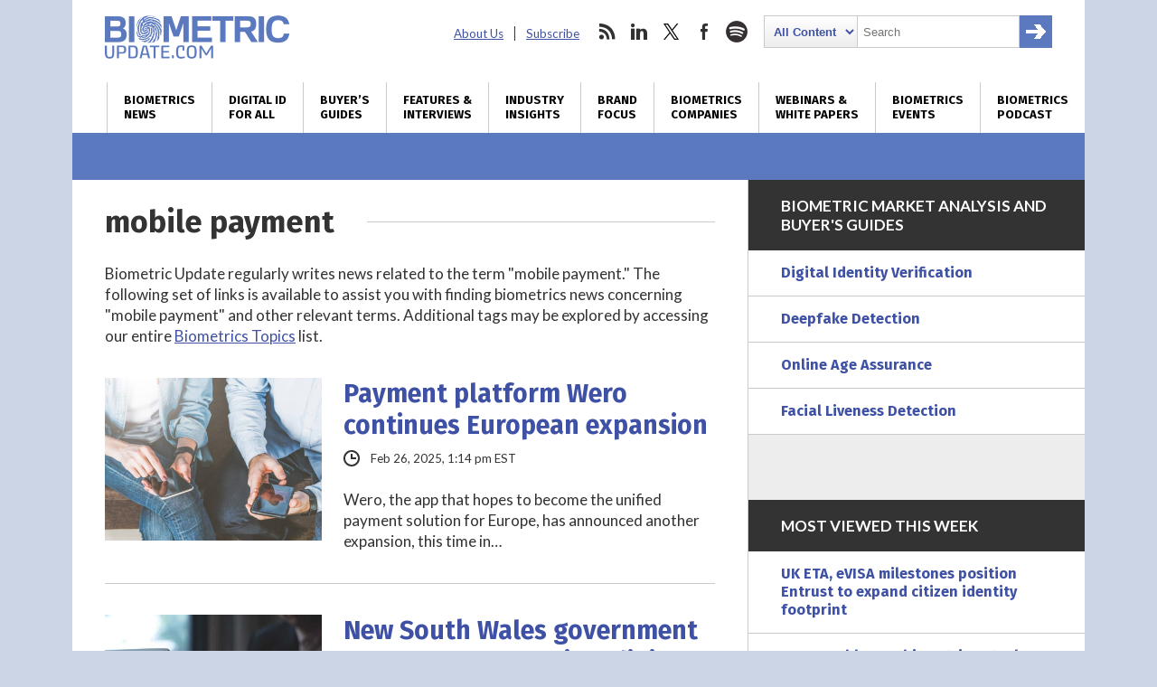

--- FILE ---
content_type: text/html; charset=utf-8
request_url: https://www.google.com/recaptcha/api2/anchor?ar=1&k=6LckmcMpAAAAAMdPMFPi54sy9nyJm0WHTIaER1qz&co=aHR0cHM6Ly93d3cuYmlvbWV0cmljdXBkYXRlLmNvbTo0NDM.&hl=en&v=PoyoqOPhxBO7pBk68S4YbpHZ&size=invisible&anchor-ms=20000&execute-ms=30000&cb=7b13uvaq0lxq
body_size: 48691
content:
<!DOCTYPE HTML><html dir="ltr" lang="en"><head><meta http-equiv="Content-Type" content="text/html; charset=UTF-8">
<meta http-equiv="X-UA-Compatible" content="IE=edge">
<title>reCAPTCHA</title>
<style type="text/css">
/* cyrillic-ext */
@font-face {
  font-family: 'Roboto';
  font-style: normal;
  font-weight: 400;
  font-stretch: 100%;
  src: url(//fonts.gstatic.com/s/roboto/v48/KFO7CnqEu92Fr1ME7kSn66aGLdTylUAMa3GUBHMdazTgWw.woff2) format('woff2');
  unicode-range: U+0460-052F, U+1C80-1C8A, U+20B4, U+2DE0-2DFF, U+A640-A69F, U+FE2E-FE2F;
}
/* cyrillic */
@font-face {
  font-family: 'Roboto';
  font-style: normal;
  font-weight: 400;
  font-stretch: 100%;
  src: url(//fonts.gstatic.com/s/roboto/v48/KFO7CnqEu92Fr1ME7kSn66aGLdTylUAMa3iUBHMdazTgWw.woff2) format('woff2');
  unicode-range: U+0301, U+0400-045F, U+0490-0491, U+04B0-04B1, U+2116;
}
/* greek-ext */
@font-face {
  font-family: 'Roboto';
  font-style: normal;
  font-weight: 400;
  font-stretch: 100%;
  src: url(//fonts.gstatic.com/s/roboto/v48/KFO7CnqEu92Fr1ME7kSn66aGLdTylUAMa3CUBHMdazTgWw.woff2) format('woff2');
  unicode-range: U+1F00-1FFF;
}
/* greek */
@font-face {
  font-family: 'Roboto';
  font-style: normal;
  font-weight: 400;
  font-stretch: 100%;
  src: url(//fonts.gstatic.com/s/roboto/v48/KFO7CnqEu92Fr1ME7kSn66aGLdTylUAMa3-UBHMdazTgWw.woff2) format('woff2');
  unicode-range: U+0370-0377, U+037A-037F, U+0384-038A, U+038C, U+038E-03A1, U+03A3-03FF;
}
/* math */
@font-face {
  font-family: 'Roboto';
  font-style: normal;
  font-weight: 400;
  font-stretch: 100%;
  src: url(//fonts.gstatic.com/s/roboto/v48/KFO7CnqEu92Fr1ME7kSn66aGLdTylUAMawCUBHMdazTgWw.woff2) format('woff2');
  unicode-range: U+0302-0303, U+0305, U+0307-0308, U+0310, U+0312, U+0315, U+031A, U+0326-0327, U+032C, U+032F-0330, U+0332-0333, U+0338, U+033A, U+0346, U+034D, U+0391-03A1, U+03A3-03A9, U+03B1-03C9, U+03D1, U+03D5-03D6, U+03F0-03F1, U+03F4-03F5, U+2016-2017, U+2034-2038, U+203C, U+2040, U+2043, U+2047, U+2050, U+2057, U+205F, U+2070-2071, U+2074-208E, U+2090-209C, U+20D0-20DC, U+20E1, U+20E5-20EF, U+2100-2112, U+2114-2115, U+2117-2121, U+2123-214F, U+2190, U+2192, U+2194-21AE, U+21B0-21E5, U+21F1-21F2, U+21F4-2211, U+2213-2214, U+2216-22FF, U+2308-230B, U+2310, U+2319, U+231C-2321, U+2336-237A, U+237C, U+2395, U+239B-23B7, U+23D0, U+23DC-23E1, U+2474-2475, U+25AF, U+25B3, U+25B7, U+25BD, U+25C1, U+25CA, U+25CC, U+25FB, U+266D-266F, U+27C0-27FF, U+2900-2AFF, U+2B0E-2B11, U+2B30-2B4C, U+2BFE, U+3030, U+FF5B, U+FF5D, U+1D400-1D7FF, U+1EE00-1EEFF;
}
/* symbols */
@font-face {
  font-family: 'Roboto';
  font-style: normal;
  font-weight: 400;
  font-stretch: 100%;
  src: url(//fonts.gstatic.com/s/roboto/v48/KFO7CnqEu92Fr1ME7kSn66aGLdTylUAMaxKUBHMdazTgWw.woff2) format('woff2');
  unicode-range: U+0001-000C, U+000E-001F, U+007F-009F, U+20DD-20E0, U+20E2-20E4, U+2150-218F, U+2190, U+2192, U+2194-2199, U+21AF, U+21E6-21F0, U+21F3, U+2218-2219, U+2299, U+22C4-22C6, U+2300-243F, U+2440-244A, U+2460-24FF, U+25A0-27BF, U+2800-28FF, U+2921-2922, U+2981, U+29BF, U+29EB, U+2B00-2BFF, U+4DC0-4DFF, U+FFF9-FFFB, U+10140-1018E, U+10190-1019C, U+101A0, U+101D0-101FD, U+102E0-102FB, U+10E60-10E7E, U+1D2C0-1D2D3, U+1D2E0-1D37F, U+1F000-1F0FF, U+1F100-1F1AD, U+1F1E6-1F1FF, U+1F30D-1F30F, U+1F315, U+1F31C, U+1F31E, U+1F320-1F32C, U+1F336, U+1F378, U+1F37D, U+1F382, U+1F393-1F39F, U+1F3A7-1F3A8, U+1F3AC-1F3AF, U+1F3C2, U+1F3C4-1F3C6, U+1F3CA-1F3CE, U+1F3D4-1F3E0, U+1F3ED, U+1F3F1-1F3F3, U+1F3F5-1F3F7, U+1F408, U+1F415, U+1F41F, U+1F426, U+1F43F, U+1F441-1F442, U+1F444, U+1F446-1F449, U+1F44C-1F44E, U+1F453, U+1F46A, U+1F47D, U+1F4A3, U+1F4B0, U+1F4B3, U+1F4B9, U+1F4BB, U+1F4BF, U+1F4C8-1F4CB, U+1F4D6, U+1F4DA, U+1F4DF, U+1F4E3-1F4E6, U+1F4EA-1F4ED, U+1F4F7, U+1F4F9-1F4FB, U+1F4FD-1F4FE, U+1F503, U+1F507-1F50B, U+1F50D, U+1F512-1F513, U+1F53E-1F54A, U+1F54F-1F5FA, U+1F610, U+1F650-1F67F, U+1F687, U+1F68D, U+1F691, U+1F694, U+1F698, U+1F6AD, U+1F6B2, U+1F6B9-1F6BA, U+1F6BC, U+1F6C6-1F6CF, U+1F6D3-1F6D7, U+1F6E0-1F6EA, U+1F6F0-1F6F3, U+1F6F7-1F6FC, U+1F700-1F7FF, U+1F800-1F80B, U+1F810-1F847, U+1F850-1F859, U+1F860-1F887, U+1F890-1F8AD, U+1F8B0-1F8BB, U+1F8C0-1F8C1, U+1F900-1F90B, U+1F93B, U+1F946, U+1F984, U+1F996, U+1F9E9, U+1FA00-1FA6F, U+1FA70-1FA7C, U+1FA80-1FA89, U+1FA8F-1FAC6, U+1FACE-1FADC, U+1FADF-1FAE9, U+1FAF0-1FAF8, U+1FB00-1FBFF;
}
/* vietnamese */
@font-face {
  font-family: 'Roboto';
  font-style: normal;
  font-weight: 400;
  font-stretch: 100%;
  src: url(//fonts.gstatic.com/s/roboto/v48/KFO7CnqEu92Fr1ME7kSn66aGLdTylUAMa3OUBHMdazTgWw.woff2) format('woff2');
  unicode-range: U+0102-0103, U+0110-0111, U+0128-0129, U+0168-0169, U+01A0-01A1, U+01AF-01B0, U+0300-0301, U+0303-0304, U+0308-0309, U+0323, U+0329, U+1EA0-1EF9, U+20AB;
}
/* latin-ext */
@font-face {
  font-family: 'Roboto';
  font-style: normal;
  font-weight: 400;
  font-stretch: 100%;
  src: url(//fonts.gstatic.com/s/roboto/v48/KFO7CnqEu92Fr1ME7kSn66aGLdTylUAMa3KUBHMdazTgWw.woff2) format('woff2');
  unicode-range: U+0100-02BA, U+02BD-02C5, U+02C7-02CC, U+02CE-02D7, U+02DD-02FF, U+0304, U+0308, U+0329, U+1D00-1DBF, U+1E00-1E9F, U+1EF2-1EFF, U+2020, U+20A0-20AB, U+20AD-20C0, U+2113, U+2C60-2C7F, U+A720-A7FF;
}
/* latin */
@font-face {
  font-family: 'Roboto';
  font-style: normal;
  font-weight: 400;
  font-stretch: 100%;
  src: url(//fonts.gstatic.com/s/roboto/v48/KFO7CnqEu92Fr1ME7kSn66aGLdTylUAMa3yUBHMdazQ.woff2) format('woff2');
  unicode-range: U+0000-00FF, U+0131, U+0152-0153, U+02BB-02BC, U+02C6, U+02DA, U+02DC, U+0304, U+0308, U+0329, U+2000-206F, U+20AC, U+2122, U+2191, U+2193, U+2212, U+2215, U+FEFF, U+FFFD;
}
/* cyrillic-ext */
@font-face {
  font-family: 'Roboto';
  font-style: normal;
  font-weight: 500;
  font-stretch: 100%;
  src: url(//fonts.gstatic.com/s/roboto/v48/KFO7CnqEu92Fr1ME7kSn66aGLdTylUAMa3GUBHMdazTgWw.woff2) format('woff2');
  unicode-range: U+0460-052F, U+1C80-1C8A, U+20B4, U+2DE0-2DFF, U+A640-A69F, U+FE2E-FE2F;
}
/* cyrillic */
@font-face {
  font-family: 'Roboto';
  font-style: normal;
  font-weight: 500;
  font-stretch: 100%;
  src: url(//fonts.gstatic.com/s/roboto/v48/KFO7CnqEu92Fr1ME7kSn66aGLdTylUAMa3iUBHMdazTgWw.woff2) format('woff2');
  unicode-range: U+0301, U+0400-045F, U+0490-0491, U+04B0-04B1, U+2116;
}
/* greek-ext */
@font-face {
  font-family: 'Roboto';
  font-style: normal;
  font-weight: 500;
  font-stretch: 100%;
  src: url(//fonts.gstatic.com/s/roboto/v48/KFO7CnqEu92Fr1ME7kSn66aGLdTylUAMa3CUBHMdazTgWw.woff2) format('woff2');
  unicode-range: U+1F00-1FFF;
}
/* greek */
@font-face {
  font-family: 'Roboto';
  font-style: normal;
  font-weight: 500;
  font-stretch: 100%;
  src: url(//fonts.gstatic.com/s/roboto/v48/KFO7CnqEu92Fr1ME7kSn66aGLdTylUAMa3-UBHMdazTgWw.woff2) format('woff2');
  unicode-range: U+0370-0377, U+037A-037F, U+0384-038A, U+038C, U+038E-03A1, U+03A3-03FF;
}
/* math */
@font-face {
  font-family: 'Roboto';
  font-style: normal;
  font-weight: 500;
  font-stretch: 100%;
  src: url(//fonts.gstatic.com/s/roboto/v48/KFO7CnqEu92Fr1ME7kSn66aGLdTylUAMawCUBHMdazTgWw.woff2) format('woff2');
  unicode-range: U+0302-0303, U+0305, U+0307-0308, U+0310, U+0312, U+0315, U+031A, U+0326-0327, U+032C, U+032F-0330, U+0332-0333, U+0338, U+033A, U+0346, U+034D, U+0391-03A1, U+03A3-03A9, U+03B1-03C9, U+03D1, U+03D5-03D6, U+03F0-03F1, U+03F4-03F5, U+2016-2017, U+2034-2038, U+203C, U+2040, U+2043, U+2047, U+2050, U+2057, U+205F, U+2070-2071, U+2074-208E, U+2090-209C, U+20D0-20DC, U+20E1, U+20E5-20EF, U+2100-2112, U+2114-2115, U+2117-2121, U+2123-214F, U+2190, U+2192, U+2194-21AE, U+21B0-21E5, U+21F1-21F2, U+21F4-2211, U+2213-2214, U+2216-22FF, U+2308-230B, U+2310, U+2319, U+231C-2321, U+2336-237A, U+237C, U+2395, U+239B-23B7, U+23D0, U+23DC-23E1, U+2474-2475, U+25AF, U+25B3, U+25B7, U+25BD, U+25C1, U+25CA, U+25CC, U+25FB, U+266D-266F, U+27C0-27FF, U+2900-2AFF, U+2B0E-2B11, U+2B30-2B4C, U+2BFE, U+3030, U+FF5B, U+FF5D, U+1D400-1D7FF, U+1EE00-1EEFF;
}
/* symbols */
@font-face {
  font-family: 'Roboto';
  font-style: normal;
  font-weight: 500;
  font-stretch: 100%;
  src: url(//fonts.gstatic.com/s/roboto/v48/KFO7CnqEu92Fr1ME7kSn66aGLdTylUAMaxKUBHMdazTgWw.woff2) format('woff2');
  unicode-range: U+0001-000C, U+000E-001F, U+007F-009F, U+20DD-20E0, U+20E2-20E4, U+2150-218F, U+2190, U+2192, U+2194-2199, U+21AF, U+21E6-21F0, U+21F3, U+2218-2219, U+2299, U+22C4-22C6, U+2300-243F, U+2440-244A, U+2460-24FF, U+25A0-27BF, U+2800-28FF, U+2921-2922, U+2981, U+29BF, U+29EB, U+2B00-2BFF, U+4DC0-4DFF, U+FFF9-FFFB, U+10140-1018E, U+10190-1019C, U+101A0, U+101D0-101FD, U+102E0-102FB, U+10E60-10E7E, U+1D2C0-1D2D3, U+1D2E0-1D37F, U+1F000-1F0FF, U+1F100-1F1AD, U+1F1E6-1F1FF, U+1F30D-1F30F, U+1F315, U+1F31C, U+1F31E, U+1F320-1F32C, U+1F336, U+1F378, U+1F37D, U+1F382, U+1F393-1F39F, U+1F3A7-1F3A8, U+1F3AC-1F3AF, U+1F3C2, U+1F3C4-1F3C6, U+1F3CA-1F3CE, U+1F3D4-1F3E0, U+1F3ED, U+1F3F1-1F3F3, U+1F3F5-1F3F7, U+1F408, U+1F415, U+1F41F, U+1F426, U+1F43F, U+1F441-1F442, U+1F444, U+1F446-1F449, U+1F44C-1F44E, U+1F453, U+1F46A, U+1F47D, U+1F4A3, U+1F4B0, U+1F4B3, U+1F4B9, U+1F4BB, U+1F4BF, U+1F4C8-1F4CB, U+1F4D6, U+1F4DA, U+1F4DF, U+1F4E3-1F4E6, U+1F4EA-1F4ED, U+1F4F7, U+1F4F9-1F4FB, U+1F4FD-1F4FE, U+1F503, U+1F507-1F50B, U+1F50D, U+1F512-1F513, U+1F53E-1F54A, U+1F54F-1F5FA, U+1F610, U+1F650-1F67F, U+1F687, U+1F68D, U+1F691, U+1F694, U+1F698, U+1F6AD, U+1F6B2, U+1F6B9-1F6BA, U+1F6BC, U+1F6C6-1F6CF, U+1F6D3-1F6D7, U+1F6E0-1F6EA, U+1F6F0-1F6F3, U+1F6F7-1F6FC, U+1F700-1F7FF, U+1F800-1F80B, U+1F810-1F847, U+1F850-1F859, U+1F860-1F887, U+1F890-1F8AD, U+1F8B0-1F8BB, U+1F8C0-1F8C1, U+1F900-1F90B, U+1F93B, U+1F946, U+1F984, U+1F996, U+1F9E9, U+1FA00-1FA6F, U+1FA70-1FA7C, U+1FA80-1FA89, U+1FA8F-1FAC6, U+1FACE-1FADC, U+1FADF-1FAE9, U+1FAF0-1FAF8, U+1FB00-1FBFF;
}
/* vietnamese */
@font-face {
  font-family: 'Roboto';
  font-style: normal;
  font-weight: 500;
  font-stretch: 100%;
  src: url(//fonts.gstatic.com/s/roboto/v48/KFO7CnqEu92Fr1ME7kSn66aGLdTylUAMa3OUBHMdazTgWw.woff2) format('woff2');
  unicode-range: U+0102-0103, U+0110-0111, U+0128-0129, U+0168-0169, U+01A0-01A1, U+01AF-01B0, U+0300-0301, U+0303-0304, U+0308-0309, U+0323, U+0329, U+1EA0-1EF9, U+20AB;
}
/* latin-ext */
@font-face {
  font-family: 'Roboto';
  font-style: normal;
  font-weight: 500;
  font-stretch: 100%;
  src: url(//fonts.gstatic.com/s/roboto/v48/KFO7CnqEu92Fr1ME7kSn66aGLdTylUAMa3KUBHMdazTgWw.woff2) format('woff2');
  unicode-range: U+0100-02BA, U+02BD-02C5, U+02C7-02CC, U+02CE-02D7, U+02DD-02FF, U+0304, U+0308, U+0329, U+1D00-1DBF, U+1E00-1E9F, U+1EF2-1EFF, U+2020, U+20A0-20AB, U+20AD-20C0, U+2113, U+2C60-2C7F, U+A720-A7FF;
}
/* latin */
@font-face {
  font-family: 'Roboto';
  font-style: normal;
  font-weight: 500;
  font-stretch: 100%;
  src: url(//fonts.gstatic.com/s/roboto/v48/KFO7CnqEu92Fr1ME7kSn66aGLdTylUAMa3yUBHMdazQ.woff2) format('woff2');
  unicode-range: U+0000-00FF, U+0131, U+0152-0153, U+02BB-02BC, U+02C6, U+02DA, U+02DC, U+0304, U+0308, U+0329, U+2000-206F, U+20AC, U+2122, U+2191, U+2193, U+2212, U+2215, U+FEFF, U+FFFD;
}
/* cyrillic-ext */
@font-face {
  font-family: 'Roboto';
  font-style: normal;
  font-weight: 900;
  font-stretch: 100%;
  src: url(//fonts.gstatic.com/s/roboto/v48/KFO7CnqEu92Fr1ME7kSn66aGLdTylUAMa3GUBHMdazTgWw.woff2) format('woff2');
  unicode-range: U+0460-052F, U+1C80-1C8A, U+20B4, U+2DE0-2DFF, U+A640-A69F, U+FE2E-FE2F;
}
/* cyrillic */
@font-face {
  font-family: 'Roboto';
  font-style: normal;
  font-weight: 900;
  font-stretch: 100%;
  src: url(//fonts.gstatic.com/s/roboto/v48/KFO7CnqEu92Fr1ME7kSn66aGLdTylUAMa3iUBHMdazTgWw.woff2) format('woff2');
  unicode-range: U+0301, U+0400-045F, U+0490-0491, U+04B0-04B1, U+2116;
}
/* greek-ext */
@font-face {
  font-family: 'Roboto';
  font-style: normal;
  font-weight: 900;
  font-stretch: 100%;
  src: url(//fonts.gstatic.com/s/roboto/v48/KFO7CnqEu92Fr1ME7kSn66aGLdTylUAMa3CUBHMdazTgWw.woff2) format('woff2');
  unicode-range: U+1F00-1FFF;
}
/* greek */
@font-face {
  font-family: 'Roboto';
  font-style: normal;
  font-weight: 900;
  font-stretch: 100%;
  src: url(//fonts.gstatic.com/s/roboto/v48/KFO7CnqEu92Fr1ME7kSn66aGLdTylUAMa3-UBHMdazTgWw.woff2) format('woff2');
  unicode-range: U+0370-0377, U+037A-037F, U+0384-038A, U+038C, U+038E-03A1, U+03A3-03FF;
}
/* math */
@font-face {
  font-family: 'Roboto';
  font-style: normal;
  font-weight: 900;
  font-stretch: 100%;
  src: url(//fonts.gstatic.com/s/roboto/v48/KFO7CnqEu92Fr1ME7kSn66aGLdTylUAMawCUBHMdazTgWw.woff2) format('woff2');
  unicode-range: U+0302-0303, U+0305, U+0307-0308, U+0310, U+0312, U+0315, U+031A, U+0326-0327, U+032C, U+032F-0330, U+0332-0333, U+0338, U+033A, U+0346, U+034D, U+0391-03A1, U+03A3-03A9, U+03B1-03C9, U+03D1, U+03D5-03D6, U+03F0-03F1, U+03F4-03F5, U+2016-2017, U+2034-2038, U+203C, U+2040, U+2043, U+2047, U+2050, U+2057, U+205F, U+2070-2071, U+2074-208E, U+2090-209C, U+20D0-20DC, U+20E1, U+20E5-20EF, U+2100-2112, U+2114-2115, U+2117-2121, U+2123-214F, U+2190, U+2192, U+2194-21AE, U+21B0-21E5, U+21F1-21F2, U+21F4-2211, U+2213-2214, U+2216-22FF, U+2308-230B, U+2310, U+2319, U+231C-2321, U+2336-237A, U+237C, U+2395, U+239B-23B7, U+23D0, U+23DC-23E1, U+2474-2475, U+25AF, U+25B3, U+25B7, U+25BD, U+25C1, U+25CA, U+25CC, U+25FB, U+266D-266F, U+27C0-27FF, U+2900-2AFF, U+2B0E-2B11, U+2B30-2B4C, U+2BFE, U+3030, U+FF5B, U+FF5D, U+1D400-1D7FF, U+1EE00-1EEFF;
}
/* symbols */
@font-face {
  font-family: 'Roboto';
  font-style: normal;
  font-weight: 900;
  font-stretch: 100%;
  src: url(//fonts.gstatic.com/s/roboto/v48/KFO7CnqEu92Fr1ME7kSn66aGLdTylUAMaxKUBHMdazTgWw.woff2) format('woff2');
  unicode-range: U+0001-000C, U+000E-001F, U+007F-009F, U+20DD-20E0, U+20E2-20E4, U+2150-218F, U+2190, U+2192, U+2194-2199, U+21AF, U+21E6-21F0, U+21F3, U+2218-2219, U+2299, U+22C4-22C6, U+2300-243F, U+2440-244A, U+2460-24FF, U+25A0-27BF, U+2800-28FF, U+2921-2922, U+2981, U+29BF, U+29EB, U+2B00-2BFF, U+4DC0-4DFF, U+FFF9-FFFB, U+10140-1018E, U+10190-1019C, U+101A0, U+101D0-101FD, U+102E0-102FB, U+10E60-10E7E, U+1D2C0-1D2D3, U+1D2E0-1D37F, U+1F000-1F0FF, U+1F100-1F1AD, U+1F1E6-1F1FF, U+1F30D-1F30F, U+1F315, U+1F31C, U+1F31E, U+1F320-1F32C, U+1F336, U+1F378, U+1F37D, U+1F382, U+1F393-1F39F, U+1F3A7-1F3A8, U+1F3AC-1F3AF, U+1F3C2, U+1F3C4-1F3C6, U+1F3CA-1F3CE, U+1F3D4-1F3E0, U+1F3ED, U+1F3F1-1F3F3, U+1F3F5-1F3F7, U+1F408, U+1F415, U+1F41F, U+1F426, U+1F43F, U+1F441-1F442, U+1F444, U+1F446-1F449, U+1F44C-1F44E, U+1F453, U+1F46A, U+1F47D, U+1F4A3, U+1F4B0, U+1F4B3, U+1F4B9, U+1F4BB, U+1F4BF, U+1F4C8-1F4CB, U+1F4D6, U+1F4DA, U+1F4DF, U+1F4E3-1F4E6, U+1F4EA-1F4ED, U+1F4F7, U+1F4F9-1F4FB, U+1F4FD-1F4FE, U+1F503, U+1F507-1F50B, U+1F50D, U+1F512-1F513, U+1F53E-1F54A, U+1F54F-1F5FA, U+1F610, U+1F650-1F67F, U+1F687, U+1F68D, U+1F691, U+1F694, U+1F698, U+1F6AD, U+1F6B2, U+1F6B9-1F6BA, U+1F6BC, U+1F6C6-1F6CF, U+1F6D3-1F6D7, U+1F6E0-1F6EA, U+1F6F0-1F6F3, U+1F6F7-1F6FC, U+1F700-1F7FF, U+1F800-1F80B, U+1F810-1F847, U+1F850-1F859, U+1F860-1F887, U+1F890-1F8AD, U+1F8B0-1F8BB, U+1F8C0-1F8C1, U+1F900-1F90B, U+1F93B, U+1F946, U+1F984, U+1F996, U+1F9E9, U+1FA00-1FA6F, U+1FA70-1FA7C, U+1FA80-1FA89, U+1FA8F-1FAC6, U+1FACE-1FADC, U+1FADF-1FAE9, U+1FAF0-1FAF8, U+1FB00-1FBFF;
}
/* vietnamese */
@font-face {
  font-family: 'Roboto';
  font-style: normal;
  font-weight: 900;
  font-stretch: 100%;
  src: url(//fonts.gstatic.com/s/roboto/v48/KFO7CnqEu92Fr1ME7kSn66aGLdTylUAMa3OUBHMdazTgWw.woff2) format('woff2');
  unicode-range: U+0102-0103, U+0110-0111, U+0128-0129, U+0168-0169, U+01A0-01A1, U+01AF-01B0, U+0300-0301, U+0303-0304, U+0308-0309, U+0323, U+0329, U+1EA0-1EF9, U+20AB;
}
/* latin-ext */
@font-face {
  font-family: 'Roboto';
  font-style: normal;
  font-weight: 900;
  font-stretch: 100%;
  src: url(//fonts.gstatic.com/s/roboto/v48/KFO7CnqEu92Fr1ME7kSn66aGLdTylUAMa3KUBHMdazTgWw.woff2) format('woff2');
  unicode-range: U+0100-02BA, U+02BD-02C5, U+02C7-02CC, U+02CE-02D7, U+02DD-02FF, U+0304, U+0308, U+0329, U+1D00-1DBF, U+1E00-1E9F, U+1EF2-1EFF, U+2020, U+20A0-20AB, U+20AD-20C0, U+2113, U+2C60-2C7F, U+A720-A7FF;
}
/* latin */
@font-face {
  font-family: 'Roboto';
  font-style: normal;
  font-weight: 900;
  font-stretch: 100%;
  src: url(//fonts.gstatic.com/s/roboto/v48/KFO7CnqEu92Fr1ME7kSn66aGLdTylUAMa3yUBHMdazQ.woff2) format('woff2');
  unicode-range: U+0000-00FF, U+0131, U+0152-0153, U+02BB-02BC, U+02C6, U+02DA, U+02DC, U+0304, U+0308, U+0329, U+2000-206F, U+20AC, U+2122, U+2191, U+2193, U+2212, U+2215, U+FEFF, U+FFFD;
}

</style>
<link rel="stylesheet" type="text/css" href="https://www.gstatic.com/recaptcha/releases/PoyoqOPhxBO7pBk68S4YbpHZ/styles__ltr.css">
<script nonce="BMrbjMrYWdeCvCNVI5mltw" type="text/javascript">window['__recaptcha_api'] = 'https://www.google.com/recaptcha/api2/';</script>
<script type="text/javascript" src="https://www.gstatic.com/recaptcha/releases/PoyoqOPhxBO7pBk68S4YbpHZ/recaptcha__en.js" nonce="BMrbjMrYWdeCvCNVI5mltw">
      
    </script></head>
<body><div id="rc-anchor-alert" class="rc-anchor-alert"></div>
<input type="hidden" id="recaptcha-token" value="[base64]">
<script type="text/javascript" nonce="BMrbjMrYWdeCvCNVI5mltw">
      recaptcha.anchor.Main.init("[\x22ainput\x22,[\x22bgdata\x22,\x22\x22,\[base64]/[base64]/[base64]/[base64]/[base64]/[base64]/[base64]/[base64]/[base64]/[base64]\\u003d\x22,\[base64]\\u003d\x22,\[base64]/w7nDhcKZJiURe8OgwpTCnyzDnMKhMWliw64cwo3Dk2fDrghGCsO5w6nCpMObIEvDvMKMXDnDjcONUyjCqsOtWVnCr2UqPMK8bsObwpHCqMKowoTCum/Do8KZwo1uW8Olwod5wrnCinXCvBXDncKfIQjCoArCrsOJMELDk8Ouw6nCqmZEPsO4Ww/DlsKCeMODZMK8w7MkwoF+woHCq8KhworCrsKuwposwpzCl8Opwr/DiVPDpFdTEjpCViRGw4RiN8O7wq9fwqbDl3QtN2jCg28gw6UXwrVNw7TDlQjCrW8Ww6bCsXsywr/[base64]/DlyrDtQrCq8OjwpwAPy3DqmPDqMKlWcOEw4M+w4kmw6TCrsO4wr5zUALCnQ9KVSMcwofDvMKpFsOZwpzChz5ZwpszAzfDnsO4QMOqPsKCesKDw4bCmHFbw57CpsKqwr5vwozCuUnDpcKicMO2w4NfwqjCmwzCi1pbSjrCgsKHw6NeUE/ChU/DlcKpR1fDqiooPy7DvhjDi8ORw5IBaC1LNMOnw5nCs2NmwrLChMOdw44EwrNww6UUwrgCJMKZwrvCrsOjw7MnLyBzX8KwdnjCg8KeJsKtw7c6w44Tw61gfUoqwp/[base64]/Dl8Obw5bDl2IGw6XDu8KQwprDpmzCssKOw5nDnMOZfMK4IwMdCsObSHlLLlIqw5Bhw4zDug3Cg3LDlcO/CwrDnz7CjsOKMMKZwozCtsOEw68Sw6fDrnzCtGw6WHkRw4HDigDDhMOBw63CrsKGScOKw6ceATxSwpUQNltUPihJEcO4Aw3DtcKcUhAMwqgWwozDqMK7aMKRUxDCiDNlw4MnLlvCmEU3A8O8wrjDiETCuntHdsOdSAZJwpnDg1oKw7MlT8K/wqTCocOhL8Orw7vCr2TDj1gPw4xDwqrDpsONwqhqBsKKw73DtMKKwoglPsKDScORE3PChiLCoMObw7ZCcMOUDsKpw7AzBcKuw6vCpmExw5nDlCnDqRQbCRJtwrwASMKfw4fDhXrDmcK8wrjCgzsjKcKCTMKiIEbDjQ/CmDYMKA7Ds3VREcOxAzzDlMOHwpxKFgbCkFjDogDCocOfHcKrE8KNw6PDncO6wqovEVtgw6HCgcOzHsONGAYLw7k1w5TDuhktw7TCn8K/[base64]/[base64]/CoTIYw7vCqcKEOyFHwpgfVsO4dcKQwphSFU/Dt3txbMO1BxHCjsKhGcOdHlvDh2rDtcOgfxUWw6tAwqvCoXDCnTDCow3CgsOzwqDCucKaNMOnw4JoMcOfw7RIwp9IRcOHAQ/CviQZwqzDi8Kyw4/DnUjCrVjCtBdrDcOETcKMMifDjsOow6Rtw48GVxzCgQjChcKEwo7CqMK8wqDDqsK1wqDCoV/DrgQsAAXCmhRJw6fDhsOTDk8NPiddw7/[base64]/Dj1TCp3Qkwr/Cr2LDjQ/DkcKiTMKLw6Nlw7TDkHXCul3CuMKADgXDjsOWccKgw4DDvEtlBmHCgMOWcn3CrHdiw6HDnMK2UFPDnsOEwoIuwqMJIMOnG8Kjf2nCrCzCkyEbwooDP0nChMOKw6HCj8O3wqPCtMOnw4F2wrRYwoHCkMKNwrPCucOywqcQw5PCsD/CoUJpw6fDmMKGw5rDvMObwqfDtcKYD23CssK3VEwLd8OwL8K9CAjCpMKQw4Rsw5DCvsKUwrTDsBNTZsKSHcKzwpDCssK5FTnCpxtCw4nDncKnw67Dp8Kkwo0vw7M/wqXDgMOgw4HDo8KuIMKjYS7DscKUVsK8DEbDm8KnJl/ClMODZmvCgsKORcOodcOtwqMFw7Ixwq5lwqrCvxrCm8OOdMK1w7PDpSrDvwQ5KlrCnHcrXU/[base64]/[base64]/Dp2h4YxPChsOjwpHDp8OTwq3CuhXCvMKdJDHDpMKVw5A2w7XDtmxLw54OO8KtWcKtwoLDp8Khdktcw7TDnFQ3cCR0R8K3w6x2R8OXwofCrE3DrDVwVsONGUTCoMO2wpLDi8KcwqfDo3V3XwM2RyQkK8Onw5UEcW7DuMODGsKHf2fCizrCsmDDlcOHw7HCpArDmMKYwr/CnsOrEMOTNsKwNk3CsTo9ccK+w7PDicKwwrrDlcKGw7EvwrxLw4bDhsKBf8OJwpfCgVDCtcKkXF/[base64]/Cp8O1w57CkcOFw6hITBTCnsO/wozCmylgacOFw45OcMOdw5RlRsOew4zDtwtnw6FZwovCkyd6cMOUwpbDiMO4LMKfw4LDlcKhL8O7wpDCmyRYWWxeSyjCvMOVw4xkNMOjNhxXwrPCq2rDuzXDv3QvUsKxw5EzX8Kewo8ewqnDisOINibDj8KpeSHClmLCkMOdL8Onw4vCl3QVwo/CqcOfw7zDsMKUwrnCoHEzSsO+D1txw7zCp8K/[base64]/wqkhFmkrwq/[base64]/NMKQw4Uge1gxw7HDoMKJLsOow7Y+Sg7Ct8OqcsK1w7zCrsOHw45+TMOrwp3Cu8KEV8KlXBzDiMOawoXCiD7DmzfCiMKAwqDDpcO1c8O7w47CnsOdVybCr0XDvHbDj8KvwqUdwpTDkRl/w5RNw68PGcK4wqjCuwXDssKLJsK1GTxBIcKDFRbDgMO3Eic1CcK0BsKCw6Zkwr/CkCxiMMOFwoNqcSvDgMO4w7fDvMKYwqNiw6LCvWQpScKdw5JyWxrDn8KeaMKnwpbDnsOHO8OtQcKTwrVKZ2Abwq/DqSYqb8OkwrjCknAcYMKcwplEwqJdCB46wpFUYWUuwq82wqQXc0FlwrrDp8Kvw4I+w7wxFR/Dk8O1ASbDvMKiB8OGwpnDtgwqX8KIwqFjwq8Pw5BQw4FYMkvDo2vDu8KpCsKbwp4yV8O3wrXCqMOdw60ywqAKEzgUw4jCpcKlQiYebDfCnsK7w4Y/w5YhQ3gHw7DCpcOXworDn1nCjMOowpEiNsOQW1h6LCNjwpTDqW/[base64]/CtVUuw4sHw4UJw5V/wr3Cqz7CgygHw4nCmSfCgcOLITc4wocBw60BwopRLcKUwo5qOsKLwoXDncKcWsKjYCYDw5TCk8OfADJvDl/[base64]/D3zDow/CtFAyZALCosKgWsKWXMO8wobDj1zDoEdmw5XDlTjCuMO7woc0S8OEw5NqwqYrwpHDsMOjw6XDp8KcOcOzHQYTP8KhHnxBScOlw6XDiBDCkMOXwrLDj8OtVRjDrQtrVsOtbX7CgsKhJsKWWybCocK1UMOIL8OZwp/[base64]/DslTCq3/DpcK0wp7DhsKDwq9SY8OtwpLDsR0MJB3Chj40w5ccwqcJw5/ChH/CscO5w7/CoWNvwrnDvcOEKC/CjMOvw79Uwq/DtCZ2w5Rhw4wAw6xnw4LDgcOrcMOEwokcwqJyG8KaAsOgVg/[base64]/[base64]/UnApX8O3wp/[base64]/DosOvLxHDnsK1w7B9w4/Dp3dNwoFIbcKjwovDq8KtHMOFHD3Dj1ZRVU3DkcKWMVTCmlLDpcK6w7zDr8O1w49MeCDCuTLCtnwkw7xWdcK3VMKRL07DoMKMwr8KwrU+TUrCqxbCqMKjCA5nFAQ6KgnDh8KJwooswozCnsKlwowzNXksN0EMVsOTNsOpwp9ZdMKyw6cywrVHwrbCmhzDph/DkcKTV0l/w6XDsAELwoLDpMK4wo8jw4lnBcK2w7goCsKBw4caw47Cl8OXRsKSwpXDncOIQcK/K8KkTcK1GinCq1TDvTtWw5/[base64]/w7A1wrDCvMOPwrRiVMKGSsOhX8KrF3rDllHDlSF+w5HCtsOMPVUEdjnCnnMjCXnCvMK+d3fDiC/DpWfCm0dew7BGQmzCjsOtSMOew43CqMO1wobCqFcCd8KYHB/CtcOmw6bCkDfCtDHCiMO6OsKdSsKEw5p+wqHCqTN/Fm9/w6hrwo1oM2p9ZVt5w5Qcw5hTw5XDuWkGHFPCscKnw6Nzw64ywr/[base64]/CqFzDp38kfFPDpQRBwqMcAsOdw7AqwpBWwoAiw4Yaw7NPDMKNw48Tw4jDl38zVQ7CscKDAcOaAcOHw6g7KsO0bwPCincWw67CuxvDs0hjwootw48LBAMNPF/DsijDpsKLBcOYcUTDvMK+w7owXRpOwqDCocOUAn/[base64]/CplzCgcKELUnCv1XCoi9fwrbDilLDl8OHwp3CrxpRTMK3dcKrw7ZkRsKewqAsdcK0w5zCiQthRhsRPkvDjT5twqEOR3MAfyQ6w5Ezw6zDgjdUDcOIQSPDiT7Csl/DtsKNasK5w4VRXTgpwoYVH3E4T8Oge3Mtwp7DiTNhwpRHF8KMPQ8WDsOqw5XClsKdwrDDiMOfNcOQwpgYHsKAw7/DlsKwwqTDsU9SezDDhRo5woPCsUvDkRwRwpwgHMOpwpLDqsOgw6zDlsOhF1jCnSlgw5zCqsODNMOlw7EIw4zDqmvDuAvDiHXCt1l0cMOTeS/DmiFBw5fDgWIWwrR/w5kSaFjCmsOcUsKBF8Kjb8OPb8KJdMKFVgZ5DsK7f8OjZ35Iw5bCpAPCg3nCgGPCgE/Dnj47w5MCB8O4T1cywpnDkgh8O0TCs3oPwqjDiG3DscK2w6HCvWs9w4jCuyJJw57CusO2wq7CtcO1EjLDhcO0PBctwrwAwqpqwp/DjXPCkiDDtnFSQMKUw5cRaMK7wqg2cF/DhsOLETJ4NsKAw6/DpR/CliISCnlrw6HCnsOtS8OGw69TwpZmwrAFw5xfWMK/w7bCrMKqCQ/DscK8woHCpMO7b0bCrMKVw7zDp17DiTjDu8ODGUEtGMKXw5Jew4fDokHDr8OtDsKpch3DuG3DhsKNPsODdHgzw7kBXsOAwpZFKcO/HRoLwoXCkcOTwpQBwrAcRUTDu3RmwpnCmMOHwpPDuMKaw7BWHTPCkcKnKHMDwqLDjsKBWDoVKsOmwoLCiAvCicOvQXcKwpnChcKjHcOEd1PDhsO/w7rDnsKjw4nDi31hw59QQ1B1w6NSdGsEAGHDpcOAK3/[base64]/Dsx/[base64]/[base64]/T8KHbcOfXsOOwovCiAPCscKdw5jCg1ZVN0MPw5hNSyvCrcKrDG9OG3hlw5taw7HCmcONLSzCmcKuE3jCuMO0w6bCrWDCgMKnQcK+dsK1wolPwqsqw47DhxPCsm/Ci8Kxw7hiWF53IcK4wq/DkEDDscKRAjPCoVYwwpbDo8OEwokHwrDCu8ODwrnDrg3DlXcZVmHClhMpJMKhacO3w609aMKIc8ONE3Yrw6/CqMO5YBXCqsKZwr8gWVTDuMOzw5sjwoo3ccKEKMK6KybDkXtZNcKnw4vDhAByTMK1OcOww7EzUcOswr8rRnEQwpUYNU7CjMOwwoBsXg7DplFPGRTDqRM8AsOGwpbCiQ05w6XDi8KOw4MGD8Kgw7/[base64]/w4zDqR3CpcKAIMKDwqx9wq7CpcObw7k5wqfDlm4TH8O+w5IMUWY/V2MXYVgJd8O3w6lgbCnDg0PCjgowRWbCm8O+wpt/[base64]/X8OGW8KnDFTCgMKOZsORB8KkJ8Olw6nDjQbDrXwea8OOwofCkwPCrAMXwrPDvsOFw6DCsMO+AgTCgMKIwoIZw5nCq8Ozw7/DrGXDmMKhw6/[base64]/DjFYsAsKEUsOfw6PDkcKHYzkycMK+PAgMKMKOw4fDqQ9ywqNvICzCgEFSZl/DnMKJw4/[base64]/Akpww5jDmMKFNsKnNhPDksO4woUjw67DhsOEMsK3w68lw7NTMTEwwpRXSUnChTDDpT3Ck17Ct2fDp3c5w4rCmD/[base64]/[base64]/Dp8O4wpDDkkzCsG/Dv8OCKx/CkiDCksOjdXlcw5d/woLCoMOfwpwDPyLCqcOCKHtXF10TfsOwwql8w75gahJJw7Z6wqvDssOFw7/DssO+w6xuMMKkwpdGw6/DuMKDw4JddMKodiTDrcKVwo9lCcOCw7LCusKKLsKSw45nwqsPw4xfw4HDpMKew6cqwpfColTDuH0IwqrDj3jCsR5BV2vCgGfCm8OIw5bDqn7CnsKmwpLClUfDgMK/XsOLw5/Cj8OdZRZ5w5DDv8OFRRjDkXNpw5LDoycuwpUgb1rDjx5Yw5cRMwnDoA7CvGPCtldiMlk3NcOmw45sM8KIFgnDlsOFwonDj8ORa8OaXMKqwo/Dqx/DhcOMS2tcw43DtGTDtsKoFcKAPMOOwrHDscKPMcOJw4XCv8K6MsOQw7/CmcKAwpLCnMO1XR9Zw5TDgljCpcK7w4V/WsKsw5BzUsObKcOmMxrCn8OXB8OfUMOzwrERQsKOwq/[base64]/[base64]/DhnXDhivDicKuw4/Du3lpYWpAwo/Diy8zw53CszzCqHXDhWcNwqdue8Kjw7gPw4dZw6AYO8Kmw4HCuMKIw55mfEbDmMK2AxYFC8KdXcK/GiPDl8OVEcKhMCtvIsKYQFzCusOYw5jDk8ORLTTDtsOEw43Dh8K/MBEgwqvCnEjCnk8yw4EiNcK2w7U+wqY+UsKNwq7CuQvCjDcgwqnCsMOPPhPDhcOzw6F+PMKPMDPDlgjDicOPw5zDhBTClMKWUiDCnCHDoTFPaMKEw40kw6w2w5YQwpg5wpx/eFhIGVlrW8KPw6TDtMKjTgnCtT/Cs8Oow5dow67DlMK0K0TDonVzTsKafsOkAAzDliQMY8OPNCfDrnrDkw1awopoIgvCsgt1wqsvHy/Cq3LDhcKBEQ/[base64]/DtAl+dcK/[base64]/N3DCt192w7AAw7sjw5B8wrfCr8OtBmnCrn3CtxfDsmDDnsKVwoDDiMOZQMOqJsOiIm4+w44ow5LDlHjDosOJV8Oiw5lXwpDDgDh/ajHDtBrDrwBowqnCnC0mOCTDmMOEdA1tw6RuS8KbPFrCtCZWdsOCw41/wpHDpsKBShTDkcKhw4lxUcOzCVTCpS8Xwp9fw78FCnMlwrfDn8Olw7E9DGNECzHClMOnJMK6QMK5w4pwNTsnwq0fwqbCvkBxw4jCtsKbccOONsKLNcKiSV7CmE9aXXDCvMKpwrBrF8O+w6DDt8OjT1PCijvDr8OvUsKGwqgAw4LCjsOzwqLDjsOPdMOVw6/Co00RUsOdwqPCtsOYLH3DuWUEH8OqCW1Ww47DoMKKf2zDpDAJW8OmwrBWYmNIWwjDlcKZwrFaRMK/dX3CvQPCosK4w6t4wqYkwrDDoFLDjG45wqbCtMK9woZKMsKXdcOBDzDCjsK5PVYJwpVjDncjZmDChMKbwqsLQQMLTMKzwrPDlw7DjcKYw40iw7JswqXCl8K8ImcrQsORDTzCmxvDkcO4w6lBF1/CsMKSR3LDhcKgw6MSw4stwqRHCFHDksOMEMKDVsOhZnB9w6nDtWxodCXCkFx9CsKzDBIqwrLCk8K3E0fDqsKENcKvw5bCscOKFcOawqgywqXDucK9IcOiw4XClsKeYMKjOVLCtgXCnQgcZcKnw5nDjcO0w7Rcw749NcKOw7x6I3DDsFhDKcO/WsKfSzExw6BndsOHcMKfwqbCtcK2wpdtaBfCvsOfwp3CmjHDim/DrsKuOMKlwqHDokvDoE/DjU7Ctl4wwq8XYMO0w5bCr8O8w4oUwrzDusOHTQBxw45fWsONXV57wqkmw4fDuHp4WA/ClSvCqsKCw6FmWcONwp06w5o+w4jDhsKhFn9Fwp/CunAMWcK0I8K+FsOXwoHCiXo4bsOowprCrMKtQRBgw7TDj8O8wqNfVcOrw4fClSs6cibDllLDp8Kaw5gZw4DCj8K6wo/Dv0XDulnCqlPDucOpw7AWw5d8cMOIwrVcZH4oUsKRe3J9K8O3wqlqwqjDvwvDlUbCjy/[base64]/DgVnCqHXCqcOJw7lBw47CukwFSwZEwrHDuSM5DzZiJzjClsOlw4w/wrMdw6kuKMKvAMOrw5wlwqgxWmPDm8OKw7Rtw5LCsR8WwpcBQMK4wpnDncKhN8K3ZwbCvMOWwo/CrD1pCTVvwqp7P8KqM8KiRzfClcOFw4rDhsOdA8KkJl8bCEFFwr/CrT88wpnDunjCvm1swqTCjsOJw67DjT7DqMKEGGFMEMK3w4TDr0QXwoPDm8OFwoHDmMOHDHXCom5fbwdabCTDrF/Cu0zDlnIWwqopw6bDjsO/ZBs9w4XDp8KKw7gefQbDhMKlesK2VsO/PcKHwol3Kmc+w7hmw4bDqmTDvsKpWMKLw47DtMK/w43DvTN6Lm4sw5RSeMKvwrgfJi/CpijCr8Osw7HDh8KVw6HCgMKBF3PDi8K8wp3CjAHDosO4VivDoMK5wpvCk1nCjTVSw4pGw5XCssORSGseKHHCjsKBwrPCs8K6DsOyE8Oqd8K+P8KmS8OZfRXDpRVcPMO2wp/DuMOOw73CqEAebsKVwrzDgcKmZXs6w5HDiMKdDXbChVo/[base64]/DtjvCpUnDicKgw6/DrcOOakLDhTzCgm3DqcO/PsOlIhlfe0VKwpDCoyhpw5jDnsOqcsOXw7TDumxyw4ZKKcKKwrMOIW13ASLCo0zCmlhlf8Ogw6pJVsO1wppyZRvCiUslw4nDo8KEAMK6W8KaK8K3w4XCtMK/w6MTwoYResKsVGLDpxBZw73DpGzDtSs5wp83NsO0wrlawqvDhcO1wq4ASTgYwp/Cq8KdSEzDmMOUScODw5xhw6wuMcKZPsOFBMOzw7koLMK1FxvCgyAHH054w6nCvl1ewrzDmcKbMMKAWcK3w7bDm8OebFvDrcONOmgpw5nCusOCI8KjACzDvsOKDnDDvMKhw5w+w6l8w7HDqcK1ckFnAsOgcHDCkElFWMK/ShDCrcK7wrlpZz/CpmrCt2TCgznDuhcQw78Hw5DCtVzCizRtUMOOVQArw47CqsKQFA/CunbCr8KPw5shwqNMw5ZfQ1XCqhjCqMKrw5RSwqE0ZUUuw7A2GMOfEMKqQ8Okwr11w4HDgjRhw7PDkMK0ZkTCvsKuw6ZKwoPCjcO/KcOxQlXCgiTDgSPCk2fCsRTDu3EVwq9Ywo/CpsORwrwww7YxO8OMGRV9w6PCs8ODw6DDvnBDw4suw53CjsOEw4R/[base64]/G8KrV8OrbcK6w6oCQMO6QwEsNMKFNTTDr8ONw7dRPcOKPDrDs8KvwpvCqcKjwo1+WmB2DQolwqrCvXB9wq9Cb3vDgHjDtMKpDcKDw4zCswkYaU/CuSDCl2PDgMKUDcKtw5HCu2LCkXTCo8OMVgBnWcObIcOkSFESGwZewqnCuVp4w5fCu8OOwrQXw7jCvsKmw7URNE4/M8KPw5XDghJrOsOBWHYAEgdcw7JcIsKRwo7DlxpPA3gwP8OGwoZTwrYmw5HDg8OxwqEbF8OCYsO4Rh/Dl8KRwoFmPMKGdTVvPMKAdSvDhzQxw6gEPsO3DMO9wosJYzYVeMKlCBPDmwx7Wh7CjGPCq2hxSMK+w6PCmcKmKzpNwqJkwqNmw5cIczoaw7ArworCgX/Ds8KFGWIOPcO0YzYIwoYMfV8FUz9AT1gNLsKDFMKVZsOiWR7CkgTDhk1pwpJXSjUiwpHDnMKrw5/CiMOseXXDtj57wrBgwp4UXcKZZgHDs0txf8O1BcKuwqrDgsKESFlsIMOALkAjwo7Clh1sIUxmS3ZkWxEYKsK3WMKywowxbsOGMsOYR8KPX8OQTMOFGMKJacOEw74Fw4YpVMOaw6x7ZzVGFHxyHsKxQzEULw5ow5/DjsOPw4I7wpM9w69twoJxB1JfK3rDhMKfwrA+RjrDgcO9R8K5w5HDncOqZcOkQwLCjh3CniVtwo3CkMOZeAXCocOyQ8KWwq4Gw6/CrSE4w7N2EX9OwoLDtGTCucOpL8OCw6nDs8ODwprDrjPDncKfcMOewrY2wqfDpMKrw47ChsKOccK6UUUpSsKpBwPDhDHDvcKPHcOQwrnDlMOAHS86wp3CkMOlwpAGw6XCiQfDjsOTw6/CqsONw7zCh8Orw50lNitdHyzDsXYuw5UvwoxTM11DOX/DncOew4jDp33CsMKoHA3CmjvClcK/KsOUCUnCp8O8I8KIwopbKn1dFMK8wrNvw6HDsAJ2wrjCjMOuNMK/[base64]/CvX1jYMKow4HDvsKkwoVJHMO6W8Kjwpgaw7HCgEVBRMOnasOORCkww73DmFRLwro1CsK8R8OxHBLDmU00T8OZwqzCt2rCtsOKWcOMfHA2IH80w6lAEi/DgF4Yw5fDomPCm1x2FCrDjBTDpMO6w4YwwoTDrcK4L8OAViNEfMOAwq0oEB3DqMKvJMKywo7Dhz9LOcKbw6ttf8KZw4M0THttwpd5w5/DhGhFD8K3w6DDjsKmCsKuw51xwqVlwqFiw6d7JyUTw5PCqsOtCzLCsBIidMOjFcOtEsKDw7EpJFjDgsOtw6zCtMK5w6rClQjCtA3DqyrDlkjDsT7CqcOdw5bDr0nCvk83d8ORwobCtRvCi2nCv0Uzw4BRwrHDuMK4w6TDgR4UfcOCw7HDr8KnVsOxwp/[base64]/wo4Lwrp8DH9VeMO/PcKVesKBTMKgw7lzw7rDjsOUBSXCtAVowosWFcKHw7LDh1JLTHTDmjfDulkqw57CmhEwQcOPPCTCrGzCqDZ6cjLDgcOlw5VfbcKbGcK/wpBTw6MMw48QNWBKwojDjcK6wovCo2tHwrvCrUwOBCt8PcO2wozCqHzCpG8zwrbDrAQIQEM7BMOmDnrCjcKfwq/[base64]/Cv8Odw6ENwo4Kw5TDnsKpw6lxesOOwqbDg8OoOCrDhEbDscKxwrMcwoJTw6puFznCiUx3wrobdRrDr8O/HMOEAFfChWAoNcKKwpkiNUQDBMKBw4vClzkqw5bDkcKAw7XDtMONGg5DYMKRwoHCp8OeXifCnsOuw7HCuQjCpMO1wo/CvsKGwppwHSrClMKZWcOecDLCtsKEwprDlBQtwoDClW8iwofCnRk+wp/DosKxwodew4E2wrTDosKCQsOkwr3DtBBsw4wSwp9iw5vCs8KJwpcLw6BPUcO/HAjDr1vDmsOEw6cmwqI0w5Unw5g7RxlXI8KQAMKJwrklMGbDizXDmcOXbyEtAsKcMFpBw6UJw5XDlMOMw4/CtsK2JMKUbMOYc1/DmMOsB8Kow7XCn8OyBcO7wrfCt1DDoW3DiRnDtnAVesKpSMOZIWDDmcK7HQQdw43CuyLCljkLwoDDh8Kjw4Y8wqrCucO5D8KSJcKdL8OewroqJAXCqVpvRy3Dp8OUdQYIJcKawqgRwocbUMO/w58Ww7R9wqJBfcOGI8K+w587Vw5Cw4B0w5vCmcOoYsK5TTzCssKOw7tFw6XDn8KjAMOOw4HDh8Oewp9kw57Dr8OkS0/[base64]/Co8K2TsOJbsO2bcK/LMODwpFTPFXDsMOhH3TDocKPwoIuBMOcw69UwprCiHViwo7DtQ8UL8OtVsOxccOSYnvCnGTDpQdEwqHDjz3Cu3MVFXrDhcKoB8OCeBfDjEp9OsKlwqgxNx/Cu3Fdw7ZQwr3CpsORwpgkSETCp0LCqCZYwprCkTcXwqzDoEJpwozCmx1nw4/CpwQPwqoVw7cswr4Lw79cw4AGLcKUwpzDoFXCv8OUIcKkXsKfw6bCoTB/WwkLQMK7w6jChcOQDsKmwr5+wpI9IQUAwqbCs0MUw6XDiVtyw4/DgGltw7MMwrDDljsrwrsXw4rChsOaQ0jCiFt0f8OiEMK3wqXCtMOSNAoDM8Oaw7/[base64]/CusOWVMKow5bCtMOQPUfDhMK4w5g+JGHCvQLCuw8bT8ONX1U0w6bCuGLDjMOuKXLCq3Viw5VCwoXClMKIwpHCksKSWQLDsXzCi8KPw5jCnMOeJMO/w6UUw6/CjMO+IkALUyZUK8KpwqrCi0XDk1/ChxcZwq8Cw7nCpcOIC8OEBirDvncqZcO7wqjCjEN6ZnQ/wpfCtzR9w4VkQWPCuj7CiGAqfcKFw5fDmcKow6UuXF3Dv8OPwojDiMOvCsOUccOhacKfw7DDgVjCphTCssO/MMKuMQDDtQt0NsOuwpkWMsOdwoMfM8KwwptQwr9dFsOYw7PDtMOYUmQ2w4TDrMKyJCjDmEPChcKQMT3DiBxEI3pdw5/ClnvDtDjDq3EnBknCsW/[base64]/CmsKewpbCrcKwDknCrSh7w5HChnTChl7DgcK2w50cS8KTfsOFK3DCuBkXw4PCu8K/wrA5w4fDrcKWwrjDnkINA8OiwpfCucKUw7tMdcOoDHPCpcOsAxPDjMOMV8KZXwlERCZ+wo4+Wjp6Z8OLW8Kbw7jCg8Kaw54Jb8KVasK/CiRWEcKNw7TDlXvDl1PCnmbCoDBAOMKOZMO2w7lew48JwoltMgXCssK6MyfCnsKveMKGw6xTwrdjJsOTw5fCksO1wqTDrCPDt8KKw5LCtcK+WUvCllxvKcO1wrzDosKKwrRwIhc/IDzCthFgwo/ChX8Lw5PDsMONw4LCuMOKwo/CglPDvMOWw5TDp3PCk3zCl8OJLFZWwq1JVHHCusOOw5fCswnDqnfCp8O6Nj1rwps6w6QqTAQFbkwIcyNTKsKlG8OxJMKKwonCpQ3CusOSw5l8Qxp/[base64]/CtCwZf8Oiw44tw4DCslDCpVzDgTE/wqRXdlbClHvDqAZPwqfDgMOScyl/w75nBUfCgsOcw6nCmAXDg2fDoyrCk8OOwqJOw5wNw7zCtm7CgsKNeMKVwoURfWh/w6AKwrhpUExdcMKDw4pFwp7DjwcCwrTCo0jCilTCp09lwrLCicK/wrPCilI9wqxMw61oMsOtwozCksOAwrzCncKibmE+wrvCmsKcNyrDkMODw7IIwqTDhMKrw5ZuUkrDkcKTGyTCusKCwp5reQh9w5ZkHMO7w7vCucOSC1oRwpglZsO7wptRGTtcw5YjZwnDjsKZYRPDvkkzf8O/wrrCtMOhw6nDv8Ojw69Uw7fDj8OywrBww43DmcODwrbCucK/[base64]/Djl3CqcOvw5PDuiPCncOsV3LDhg5WwpNRw5tDwrnCusKIwqwbHMKDZxbCnz/CvTbDgh/Dn1sYw4LDmcKtNSwWw48iYsOow5M1c8OvGWV6TcOoLsObSMO2wrbCqUrCkXwtJMOlPRLChMKAwqXDr21EwoliCcKnBMOAw6LDih1yw5bDqn9Yw6jDtcKzwq/Du8ONwqzCg1fDrytXw4rCmxDCs8KSCGsew4zDtcKSLmPCv8KYw5oELFrDi1LChcKVwrDCvgA5wr3CnCbChsOww7gGwrAjw7DDnD0aGsKDw5jDk3kvO8OfccOrCSnDisKgbhjClsK7w4dkwolKE0/CgcOtwoc4TcO7wqwddcOoesOtMcObIChdw7Q+wq9Hw5fDq37Dtw3CksOswpXDq8KVKsKOwqvCmg3DjsKXU8KCD0QfFH8BAMKGw57CpxI4w6zDm1DCoBPCmR5ywrvCssKPw5doPlsDw5bCmHnDrsKQLE5rwrZCfcKTw5FywoJ6w5/CkGHDl0xAw7kWwrkZw4PDicKVwrTDmcKMwrMXacKNw6nCnRHDhMOKZ2TCunPChcO4HxzDjsKGan/Cm8OWwqsyTgZGwqHDpEwDTMOLfcObwobCsxPCtsK4f8OOwpzDhi9bDBbCvy/[base64]/DkkHDkGXCjXciDgJGRyfDrsO5SWV7w5jCvMKaw6VLKcOxwr13ZSTCumQNw5bCh8OWw4jDoVZdWhvCiVVZwrsOE8OkwqPCiQ/DssO3wrJYw6UUwrxLw7RfwqvCo8Oyw7vCosOhK8KuwpR/wpLCqH0GdcOaXcKEw5rCtsO+wp7DlMKrPsOHw6PCoTBHwoRgwohxQRDDtm/DmRV6YSgJw5BXBMO5NMK0wqlIFMOSKsOUZg8uw7DCs8Kcw6/DjUPDpDTDlGgDw7FQwpgVw7rCjjIkwoLCohUtLcOKwrtMwrPCisKAw44Qwqc7Z8KKcUnDmERLJ8OAAhg7wo7Ch8OdZ8O0E2Eqw6t+X8KTNsK2w7luw5jCisOlUjc8w4I+wrvChD/ChsOcVMK2Hh/Dg8Kmwpt0w607wrLDj0LDsRd/[base64]/CjxYnaBYuDF/CnMKIU8K7wolZJcKYScOeax1KXcOYHRwjwr5mw4A4TcOrTcOYwojCj3jCoS85H8O8wpHDhh4qVsKNIMOSflQUw7DDt8ObOQXDl8KIw5Q2fDPDnsKUw5FFVMK+TlvDmRpTwqlqwpPDoMOzccOVwq7CicKLwrzDrXJJw4LCssK2ERDDrcOLw5lwB8KlF3EwHsKLUsOZw4/DtWYJHsOOKsOYwpjCnT3CrsOPfcKJDDXCiMKoCsKHw5MTfj4Ed8K/KsOdw7TCm8KLwqspXMK2dcOYw4RFw6DDjcOYJBHDqlcaw5VkTXEsw5PDqHjDtcKTXF1zwoM4P37DvsOdwobCrsOkwqzCucKDwqDDuCgXw6HCnn3CpMO3wrEzaTTDs8O/wrfCtMKjwoFlwojDihMvSUfDhgzComEhdCDDrScCwovCqjMJWcOHPnJVVMKqwqvDr8O4w5XDrEABQcKTLcKUPcOFw7sFIcKeUMKXwprCiEzCj8KLw5dQwpHClWIuTH7DlMOJwrl7MF8Nw6Inw710RMK5w6DCv1VPw6cialHDr8KawqwSw4TCg8K9GsKpaChHNgB/SMOnwp7CiMKtcihiw6I6w6DDhcOEw6oAw4bDnjI4w7bCnwHCoW/[base64]/w5h7YUpWwpY0Ih8Xw4zCnMK6w6LDv8K+w4XDncKOwql/WsOZw7TDlMOew7gwXgjDh3YwV2w6w4ICw7lHwqvCk1nDu2ZHFw7DhsOkZ1fCj3HDrcKbOCDCuMKRw4HCtsKgK2dxJX1oOcK4w4IQNDDCuH5Ow5HDmxpNw5kjw4fDqMKhJsKkw63Dh8KDX1LCnMOEWsONwp05woDDo8KmLT3DvWkUw7jDm2kwFsK+Q3kww4DCs8Kvwo/Di8KCDCnDuyE8dsOvS8KXN8OQw4h4WAPDlMOVwqfDg8O6wqvDiMKHw4EnT8Kqw5bDosKpSxfCh8OWZMOzwqhlw4XCr8KMwq9gOsOwQ8KEwqcPwq3DvsK1ZGLDpMKRw6DCvm0FwopCHcKWwrUyAEvDpsOJAWxrwpfChHpPw6nDsFLCjUrDqjLCunpywp/DucOfwrTCpMODw75zdcORZ8OfbcKiEB/CssK5Nz9bwqHDs19Owqg1MCE+Hk0vw7/CisOCwoHDu8Kvw7Jpw5oQUGE/woBDbh3CjcKfw6/[base64]/Cnj1+YMK7wrVHOiBcEcO3w7nDn0zDrsO+wr7DmsKJw73DucO4FMKVXisPUmPDi8KIw70mIsOHw6nCq2PCuMOEw4fDkcKpw6/Dt8Kfw4zCq8K/w5EFw5NswpXCt8KAfSbDjcKZLgMiw50VMCMTw7TDogjCmlXDusOFw4g1T3/[base64]/CsTHDnAcuwqskw4dMw77DlmlENcOmwqvDkE0Yw75XLsKNwrfCosOdw550CcO8HCp3woPDicKBRsKHXMKyOMKKwqEKw7jDiVZ8w4Z6LEs0w6/Dm8OHwprCvkp7ecKew47Dj8K5JMOhR8OWVRgkw6ZHw7LCkcKkwozCuMOUKcKmwp1rw7lTScKjw4fCjVtpP8KDNMOQw455IVrCnUrDhX3CkEXDpsKhwq14w5/DncO/w797DTbCvQ7Crgcpw7YNdiHCvlPCusO/[base64]/[base64]/w6sjw7NYFwADScK2w65tW8Oiw6jDmsO4w5sbYTPCn8KVVsOOwpvDk33Cnh5XwpcmwpBswqh7D8O7WMKww5omW2zDkyvDuG/CocK6CBxeZWw4w6nDth5UDcKMw4NCwqRAw4zDo0HCvcKvNsKuHMKjHcOywrN9wogdfEsIEncmwpcew7ZHw6QcaxjDrMKRcsOiw7VfwovCkcOmw7LCtWdowpTCj8KhYsKEwqrCv8KXLVLCklDDmsKLwpPDlsOJQsO7HwLCtcKDwozDtl/CgMOtEQzCpsKZXH09wqscw6bDiEjDnWbDkMO2w7pHGlDDkFLDscOnQsKATsO3bcOYZCLDqUBvwoB9ccOEIjBQUDNvwqfCssKZCmvDr8Osw4/CiMOLH3NgWhLDgMOSQsOFWwpZH3tFw4TDm0Evw7vDl8OdBAgtw7/[base64]/[base64]/[base64]/DnWgrw7nCtVvDlsKwcMK/wo9nwoDDqsK1wo1OwqLCkMKbwo9VwpJ1w5XDnsOSw4fDgAzCghDDmMKkWTvDj8KaIMO2w7LCtFLDj8Obw6kMKsO7wrEUDMOYRsKTwogSK8Kjw43DksO8dG/Cq33DkVY2wrcoaElsBT7DuVvCn8OGGC1tw58Kw5dbw67Dv8K2w70ZB8Kaw54owqJdwpnDpRTDuV3ClMKvw7fDn0vCnMOIwrLCvCjCvsODUMK+LS7CtzPCk3vDqMOLJnBDwpfDu8OewrBCcCNxwpTCsVvDncKfXRDCtMOBw4jCnsK9wrLCnMKPwqgXwrnCiEvChD/CjRrDsMKqOhjCkcKTPsKgE8ONO1c2w6/Cm1/Cgyg1wpLDkcKkwrEBbsO/figsX8Opw6ZtwpvCusKORMKqRhphwoHDiGLDtnctKyTDmsOdwp57w74Iwr/CmnzCqMOkb8OKwr8mL8OyWMKkw6TCpnQ+OsKBe0zCvlLDrD8yWcORw6fDr30CUsKYwq1sJsOZBjjDosKFeMKDSsO/GQTCmsOiGcOMAnsSRE/[base64]/DucO1woTDpcK6w604OsOdLcKRw4bClsKhw5dYw4/DhcOLYEkRDQYFw6BXdCcLwqwYw68CVnXCmcKIw79iwpRsZT/ChMOWfA3CgQUywrzCm8KAbC7DpjwNwq7DusK8w7/[base64]/[base64]/CkiJcUMKqw5fChMKzDMKuN8OUayHDqMOZwoXDvAXDtHhBScKhwqnDkcOBw7sDw6REw57DkUfDsGtqFMOhw5rCo8KyM0kiLcOvw45rwobDggXCmcKtRmI4w7Qkw6pAb8KiEScKW8K9DMOcw7zCnC51wrNYwobDkmUZwqcAw4HDu8O3V8K8w7fDpgU/w7FXFWEjw7fDicKqw7zDicKNTgvDvz7CqsOcfSYnb0/Dq8K6CsOgfStcJA48PW3DmMOwRWZQHwkrwr7Cu3/Dh8Kbw7k\\u003d\x22],null,[\x22conf\x22,null,\x226LckmcMpAAAAAMdPMFPi54sy9nyJm0WHTIaER1qz\x22,0,null,null,null,1,[21,125,63,73,95,87,41,43,42,83,102,105,109,121],[1017145,884],0,null,null,null,null,0,null,0,null,700,1,null,0,\[base64]/76lBhnEnQkZnOKMAhk\\u003d\x22,0,0,null,null,1,null,0,0,null,null,null,0],\x22https://www.biometricupdate.com:443\x22,null,[3,1,1],null,null,null,1,3600,[\x22https://www.google.com/intl/en/policies/privacy/\x22,\x22https://www.google.com/intl/en/policies/terms/\x22],\x22ezA7UtdRC5XirWmzRRmei7DD6W0IJjWeHCyeGDWf1Vg\\u003d\x22,1,0,null,1,1768622603086,0,0,[173,191,138],null,[136,231,232,221,35],\x22RC-ACdro0RmQTbflQ\x22,null,null,null,null,null,\x220dAFcWeA6tkcqtkT6V5zLP8VBljKjY9b1AFDj1LyE7NQdlXCMwpiMvpY3RLik5PIqGtVVB0Ccfo9-5pI3zQvYuHIW2hYEDnCAIxQ\x22,1768705403367]");
    </script></body></html>

--- FILE ---
content_type: text/html; charset=utf-8
request_url: https://www.google.com/recaptcha/api2/aframe
body_size: -269
content:
<!DOCTYPE HTML><html><head><meta http-equiv="content-type" content="text/html; charset=UTF-8"></head><body><script nonce="n1VTazFdKGONv2JRjfB2jA">/** Anti-fraud and anti-abuse applications only. See google.com/recaptcha */ try{var clients={'sodar':'https://pagead2.googlesyndication.com/pagead/sodar?'};window.addEventListener("message",function(a){try{if(a.source===window.parent){var b=JSON.parse(a.data);var c=clients[b['id']];if(c){var d=document.createElement('img');d.src=c+b['params']+'&rc='+(localStorage.getItem("rc::a")?sessionStorage.getItem("rc::b"):"");window.document.body.appendChild(d);sessionStorage.setItem("rc::e",parseInt(sessionStorage.getItem("rc::e")||0)+1);localStorage.setItem("rc::h",'1768619004850');}}}catch(b){}});window.parent.postMessage("_grecaptcha_ready", "*");}catch(b){}</script></body></html>

--- FILE ---
content_type: application/x-javascript; charset=utf-8
request_url: https://connect.facebook.net/en_US/fbds.js
body_size: 1485
content:
/*1768618818,,JIT Construction: v1032124588,en_US*/

/**
 * Copyright (c) 2017-present, Facebook, Inc. All rights reserved.
 *
 * You are hereby granted a non-exclusive, worldwide, royalty-free license to use,
 * copy, modify, and distribute this software in source code or binary form for use
 * in connection with the web services and APIs provided by Facebook.
 *
 * As with any software that integrates with the Facebook platform, your use of
 * this software is subject to the Facebook Platform Policy
 * [http://developers.facebook.com/policy/]. This copyright notice shall be
 * included in all copies or substantial portions of the software.
 *
 * THE SOFTWARE IS PROVIDED "AS IS", WITHOUT WARRANTY OF ANY KIND, EXPRESS OR
 * IMPLIED, INCLUDING BUT NOT LIMITED TO THE WARRANTIES OF MERCHANTABILITY, FITNESS
 * FOR A PARTICULAR PURPOSE AND NONINFRINGEMENT. IN NO EVENT SHALL THE AUTHORS OR
 * COPYRIGHT HOLDERS BE LIABLE FOR ANY CLAIM, DAMAGES OR OTHER LIABILITY, WHETHER
 * IN AN ACTION OF CONTRACT, TORT OR OTHERWISE, ARISING FROM, OUT OF OR IN
 * CONNECTION WITH THE SOFTWARE OR THE USE OR OTHER DEALINGS IN THE SOFTWARE.
 */
try {(function(e,t,n,r){var o=e._fbq||(e._fbq=[]);if(o.push!==Array.prototype.push)return;var a=/^\d+$/,i="https://www.facebook.com/tr/",l={},s=[],u=n.href,c=t.referrer,d=e.top!==e;function m(e){for(var t=[],n=0,r=e.length;n<r;n++)t.push(e[n][0]+"="+encodeURIComponent(e[n][1]));return t.join("&")}function p(e,t){var n=function(){e.detachEvent?e.detachEvent("onload",n):e.onload=null,t()};e.attachEvent?e.attachEvent("onload",n):e.onload=n}function _(n,r){var o="fb"+Math.random().toString().replace(".",""),a=t.createElement("form");a.method="post",a.action=n,a.target=o,a.acceptCharset="utf-8",a.style.display="none";var i=!!(e.attachEvent&&!e.addEventListener),l=i?'<iframe name="'+o+'">':"iframe",s=t.createElement(l);s.src="javascript:false",s.id=o,s.name=o,a.appendChild(s),p(s,function(){for(var e=0,n=r.length;e<n;e++){var o=t.createElement("input");o.name=r[e][0],o.value=r[e][1],a.appendChild(o)}p(s,function(){a.parentNode.removeChild(a)}),a.submit()}),t.body.appendChild(a)}l.addPixelId=function(e){s.push(e)},l.track=function(e,t){var n=typeof e;if(n!=="string"&&n!=="number")return!1;if(a.test(e))return f(null,e,t),!0;for(var r=0,o=s.length;r<o;r++)f(s[r],e,t);return s.length>0};function f(e,t,n){var r=[];if(r.push(["id",e]),r.push(["ev",t]),r.push(["dl",u]),r.push(["rl",c]),r.push(["if",d]),r.push(["v","1.1.1"]),r.push(["a","fbds_js"]),r.push(["ts",new Date().valueOf()]),n&&typeof n=="object"){for(var o in n)if(Object.prototype.hasOwnProperty.call(n,o)){var a=n[o],l=a===null?"null":typeof a;l in{number:1,string:1,boolean:1}?r.push(["cd["+encodeURIComponent(o)+"]",a]):l==="object"&&(a=typeof JSON=="undefined"?String(a):JSON.stringify(a),r.push(["cd["+encodeURIComponent(o)+"]",a]))}}var s=m(r);if(2048>(i+"?"+s).length){var p=new Image;p.src=i+"?"+s}else _(i,r)}for(var g=function(n){if(Object.prototype.toString.call(n)!=="[object Array]")return!1;var t=n.shift();if(!t)return!1;var r=l[t];if(typeof r!="function")return!1;if(e._fbds){var o=e._fbds.pixelId;a.test(o)&&(s.push(o),delete e._fbds.pixelId)}return r.apply(l,n)},h=0,y=o.length;h<y;++h)g(o[h]);if(o.push=g,o.disablePushState!==!0&&!(!r.pushState||!r.replaceState)){var C=function(){c=u,u=n.href,o.push(["track","PixelInitialized"])},b=function(t,n,r){var e=t[n];t[n]=function(){var t=e.apply(this,arguments);return r.apply(this,arguments),t}};b(r,"pushState",C),b(r,"replaceState",C),e.addEventListener("popstate",C,!1)}})(window,document,location,history);} catch (__fb_err) {var __fb_i = new Image();__fb_i.crossOrigin = 'anonymous';__fb_i.dataset.testid = 'fbSDKErrorReport';__fb_i.src='https://www.facebook.com/platform/scribe_endpoint.php/?c=jssdk_error&m='+encodeURIComponent('{"error":"LOAD", "extra": {"name":"'+__fb_err.name+'","line":"'+(__fb_err.lineNumber||__fb_err.line)+'","script":"'+(__fb_err.fileName||__fb_err.sourceURL||__fb_err.script||"fbds.js")+'","stack":"'+(__fb_err.stackTrace||__fb_err.stack)+'","revision":"1032124588","namespace":"FB","message":"'+__fb_err.message+'"}}');document.body.appendChild(__fb_i);}